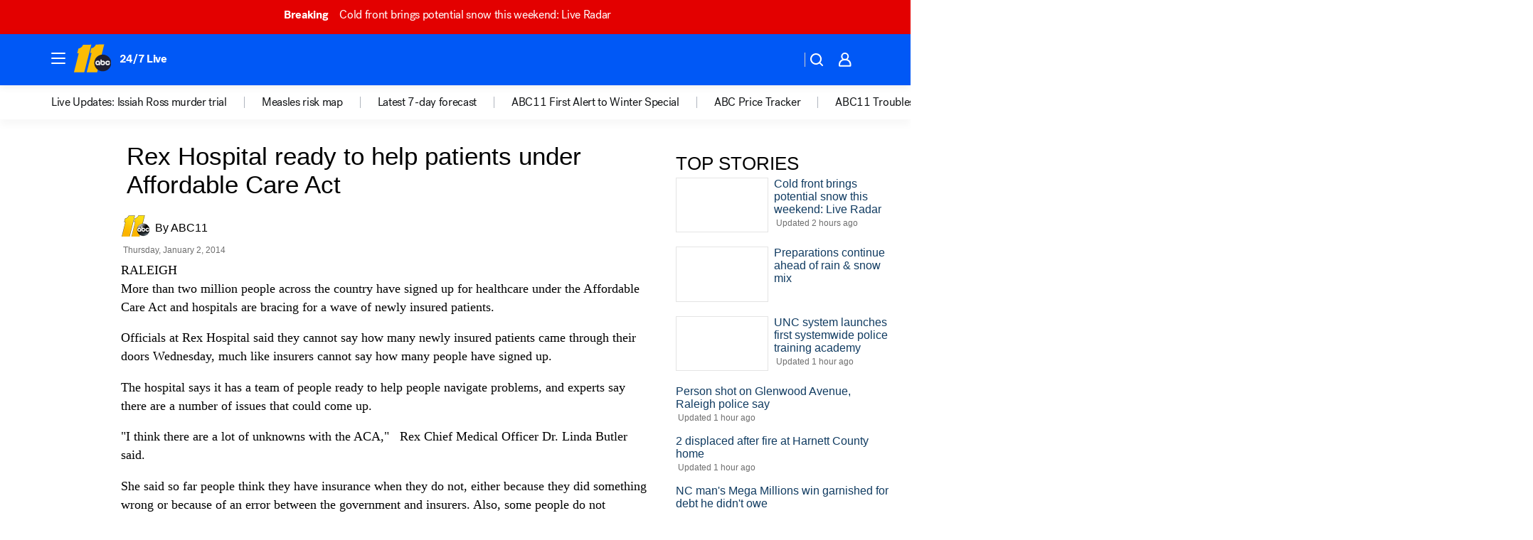

--- FILE ---
content_type: application/javascript
request_url: https://prod.gatekeeper.us-abc.symphony.edgedatg.go.com/vp2/ws/utils/2021/geo/video/geolocation/208/001/gt/-1.jsonp
body_size: 1079
content:
{"ver":"2021","device":"001","brand":"208","xmlns":"https://abc.go.com/vp2/ws/xmlns","user":{"allowed":true,"ip":"18.222.145.253","proxy":"hosting","bandwidth":"broadband","zipcode":"43230","city":"columbus","state":"oh","country":"usa","isp":"amazon technologies inc.","distributionChannel":"2","org":"amazon technologies inc.","useragent":"Mozilla/5.0 (Macintosh; Intel Mac OS X 10_15_7) AppleWebKit/537.36 (KHTML, like Gecko) Chrome/131.0.0.0 Safari/537.36; ClaudeBot/1.0; +claudebot@anthropic.com)","time":"Sun, 18 Jan 2026 09:36:33 -0500","xff":{"ip":"18.222.145.253, 18.68.21.68, 172.18.14.205"},"id":"EFCF9AF5-57E0-4272-839B-6A09D79DCDF0"},"affiliates":{"affiliate":[{"name":"WSYX","logo":"https://cdn1.edgedatg.com/aws/v2/abc/Live/video/13877091/1ba6f58005365daed202fccf8ab4df07/284x160-Q75_1ba6f58005365daed202fccf8ab4df07.png","dma":"COLUMBUS, OH","rank":"34","id":"WSYX","event":{"url":{"callback":"event_flat_file","value":"https://liveeventsfeed.abc.go.com/wsyx.json"},"refresh":{"unit":"second","value":"300"}}}],"count":1},"server":{"time":"Sun, 18 Jan 2026 14:36:33 +0000"}}